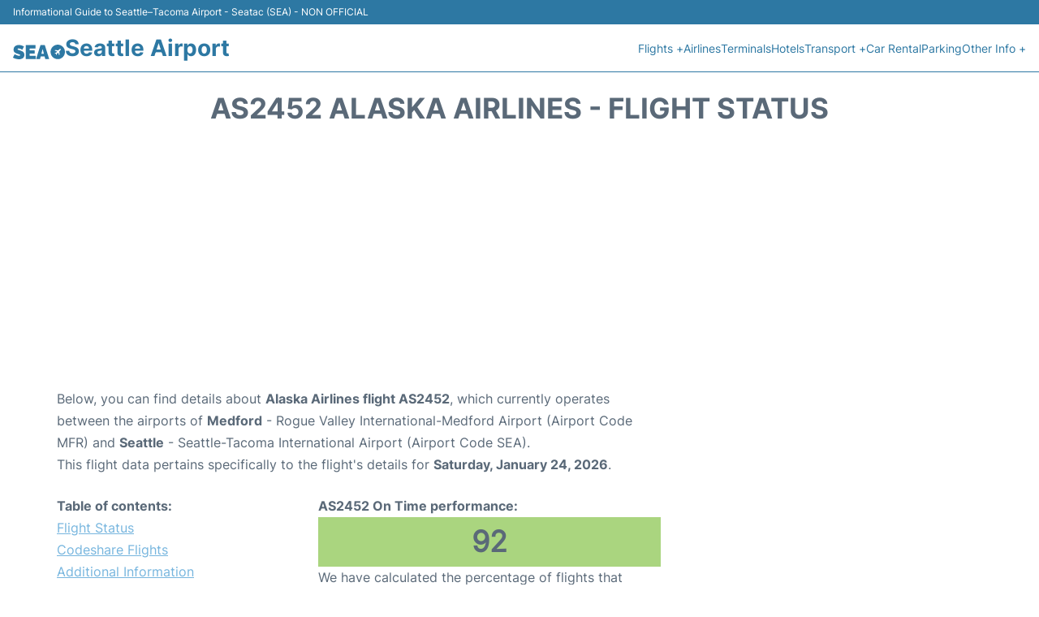

--- FILE ---
content_type: text/html; charset=UTF-8
request_url: https://www.seattle-airport.com/seatac-flight-status?arrival=AS2452
body_size: 15320
content:
<!DOCTYPE html PUBLIC "-//W3C//DTD XHTML 1.0 Transitional//EN" "http://www.w3.org/TR/xhtml1/DTD/xhtml1-transitional.dtd">
<html xmlns="http://www.w3.org/1999/xhtml">
<head>
	<meta http-equiv="Content-Type" content="text/html; charset=UTF-8" />
			<title>AS2452 Alaska Airlines Flight Status - Today - Seattle Tacoma Airport - SEATAC (SEA)</title>
		<meta name="description" content="Flight Status and information regarding arrival flight AS2452 Alaska Airlines from Medford (MFR) to Seattle Tacoma Airport - SEATAC (SEA) - Today" />
		<meta name="keywords" content="flight status AS2452, flight status AS2452 Alaska Airlines, arrival flight AS2452 Seattle Tacoma Airport - SEATAC (SEA)" />
				<meta name="robots" content="noindex">
		<link rel="stylesheet" href="/css/plantilla/flights-2708.css">
			<meta name="viewport" content="width=device-width, initial-scale=1.0">
<link rel="apple-touch-icon" sizes="180x180" href="/apple-touch-icon.png">
<link rel="icon" type="image/png" href="/favicon-32x32.png" sizes="32x32">
<link rel="icon" type="image/png" href="/favicon-16x16.png" sizes="16x16">
<link rel="manifest" href="/manifest.json">
<meta name="theme-color" content="#ffffff">
<link rel="stylesheet" href="/css/plantilla/variables.css">
<style>
    *, *::after, *::before {margin: 0;padding: 0;box-sizing: inherit;}html {font-size: 100%;}@media (min-width: 112.5em) {html {font-size: 120%;}}body {margin: 0 auto;background-color: var(--cw);box-sizing: border-box;font-family: var(--fp);line-height: 1.7;font-weight: 400;color: var(--ct);}strong, b {font-family: var(--fpb);}.container {margin: 0 auto;max-width: 73.75rem !important;padding: 0 1.25rem;}.u-center-text {text-align: center;}.u-align-right {text-align: right;}.u-margin-bottom-big {margin-bottom: 5rem;}@media (max-width: 53.125em) {.u-margin-bottom-big {margin-bottom: 3.125rem !important;}}.u-margin-bottom-medium {margin-bottom: 1.25rem;}@media (max-width: 53.125em) {.u-margin-bottom-medium {margin-bottom: 0.938rem !important;}}.u-margin-bottom-small {margin-bottom: 0.625rem;}.u-margin-top-big {margin-top: 5rem;}.u-margin-top-huge {margin-top: 6.25rem;}.u-no-margin {margin: 0 !important;}.u-padding-top {padding-top: .625rem;}.u-padding-topbot {padding: .625rem 0;}.u-clear::after {content: "";display: table;clear: both;}.u-sticky {position: sticky;top: 2rem;}.u-flex-center {display: flex;justify-content: center;}.ad {margin-bottom: 1.25rem;overflow:auto;text-align:center;}@media (max-width: 53.125em) {.ad{overflow:unset;}}.ad-right {border: 2px solid var(--ct);min-height: 40rem;}@media (max-width: 53.125em) {.ad-right {min-height: 20rem;}}.row {max-width: var(--gw);margin: 0 auto;}.row:not(:last-child) {margin-bottom: var(--gv);}@media (max-width: 53.125em) {.row:not(:last-child) {margin-bottom: var(--gvs);}}.row [class^="col-"] {float: left;}.row [class^="col-"]:not(:last-child) {margin-right: var(--gh);}@media (max-width: 53.125em) {.row [class^="col-"]:not(:last-child) {margin-right: 0;margin-bottom: var(--gvs);}}@media (max-width: 53.125em) {.row [class^="col-"] {width: 100% !important;}}.row .col-1-of-2 {width: calc((100% - var(--gh)) / 2);}.row .col-1-of-3 {width: calc((100% - 2 * var(--gh)) / 3);}.row .col-2-of-3 {width: calc(2 * ((100% - 2 * var(--gh)) / 3) + var(--gh));}.row .col-1-of-4 {width: calc((100% - 3 * var(--gh)) / 4);}.row .col-2-of-4 {width: calc(2 * ((100% - 3 * var(--gh)) / 4) + var(--gh));}.row .col-3-of-4 {width: calc(3 * ((100% - 3 * var(--gh)) / 4) + 2 * var(--gh));}.row .col-2-of-5 {width: calc(2 * ((100% - 4 * var(--gh)) / 5) + var(--gh));}.row .col-3-of-5 {width: calc(3 * ((100% - 4 * var(--gh)) / 5) + 2 * var(--gh));}.row::after {content: "";display: table;clear: both;}.section-content {padding: 1.25rem 0;background-color: var(--cw);}
</style>
<link rel="stylesheet" href="/css/plantilla/content-2708.css">
<script defer data-domain="seattle-airport.com" src="https://plausible.io/js/script.hash.outbound-links.js"></script>
<script>window.plausible = window.plausible || function() { (window.plausible.q = window.plausible.q || []).push(arguments) }</script>

<script>(function(){
'use strict';var g=function(a){var b=0;return function(){return b<a.length?{done:!1,value:a[b++]}:{done:!0}}},l=this||self,m=/^[\w+/_-]+[=]{0,2}$/,p=null,q=function(){},r=function(a){var b=typeof a;if("object"==b)if(a){if(a instanceof Array)return"array";if(a instanceof Object)return b;var c=Object.prototype.toString.call(a);if("[object Window]"==c)return"object";if("[object Array]"==c||"number"==typeof a.length&&"undefined"!=typeof a.splice&&"undefined"!=typeof a.propertyIsEnumerable&&!a.propertyIsEnumerable("splice"))return"array";
if("[object Function]"==c||"undefined"!=typeof a.call&&"undefined"!=typeof a.propertyIsEnumerable&&!a.propertyIsEnumerable("call"))return"function"}else return"null";else if("function"==b&&"undefined"==typeof a.call)return"object";return b},u=function(a,b){function c(){}c.prototype=b.prototype;a.prototype=new c;a.prototype.constructor=a};var v=function(a,b){Object.defineProperty(l,a,{configurable:!1,get:function(){return b},set:q})};var y=function(a,b){this.b=a===w&&b||"";this.a=x},x={},w={};var aa=function(a,b){a.src=b instanceof y&&b.constructor===y&&b.a===x?b.b:"type_error:TrustedResourceUrl";if(null===p)b:{b=l.document;if((b=b.querySelector&&b.querySelector("script[nonce]"))&&(b=b.nonce||b.getAttribute("nonce"))&&m.test(b)){p=b;break b}p=""}b=p;b&&a.setAttribute("nonce",b)};var z=function(){return Math.floor(2147483648*Math.random()).toString(36)+Math.abs(Math.floor(2147483648*Math.random())^+new Date).toString(36)};var A=function(a,b){b=String(b);"application/xhtml+xml"===a.contentType&&(b=b.toLowerCase());return a.createElement(b)},B=function(a){this.a=a||l.document||document};B.prototype.appendChild=function(a,b){a.appendChild(b)};var C=function(a,b,c,d,e,f){try{var k=a.a,h=A(a.a,"SCRIPT");h.async=!0;aa(h,b);k.head.appendChild(h);h.addEventListener("load",function(){e();d&&k.head.removeChild(h)});h.addEventListener("error",function(){0<c?C(a,b,c-1,d,e,f):(d&&k.head.removeChild(h),f())})}catch(n){f()}};var ba=l.atob("aHR0cHM6Ly93d3cuZ3N0YXRpYy5jb20vaW1hZ2VzL2ljb25zL21hdGVyaWFsL3N5c3RlbS8xeC93YXJuaW5nX2FtYmVyXzI0ZHAucG5n"),ca=l.atob("WW91IGFyZSBzZWVpbmcgdGhpcyBtZXNzYWdlIGJlY2F1c2UgYWQgb3Igc2NyaXB0IGJsb2NraW5nIHNvZnR3YXJlIGlzIGludGVyZmVyaW5nIHdpdGggdGhpcyBwYWdlLg=="),da=l.atob("RGlzYWJsZSBhbnkgYWQgb3Igc2NyaXB0IGJsb2NraW5nIHNvZnR3YXJlLCB0aGVuIHJlbG9hZCB0aGlzIHBhZ2Uu"),ea=function(a,b,c){this.b=a;this.f=new B(this.b);this.a=null;this.c=[];this.g=!1;this.i=b;this.h=c},F=function(a){if(a.b.body&&!a.g){var b=
function(){D(a);l.setTimeout(function(){return E(a,3)},50)};C(a.f,a.i,2,!0,function(){l[a.h]||b()},b);a.g=!0}},D=function(a){for(var b=G(1,5),c=0;c<b;c++){var d=H(a);a.b.body.appendChild(d);a.c.push(d)}b=H(a);b.style.bottom="0";b.style.left="0";b.style.position="fixed";b.style.width=G(100,110).toString()+"%";b.style.zIndex=G(2147483544,2147483644).toString();b.style["background-color"]=I(249,259,242,252,219,229);b.style["box-shadow"]="0 0 12px #888";b.style.color=I(0,10,0,10,0,10);b.style.display=
"flex";b.style["justify-content"]="center";b.style["font-family"]="Roboto, Arial";c=H(a);c.style.width=G(80,85).toString()+"%";c.style.maxWidth=G(750,775).toString()+"px";c.style.margin="24px";c.style.display="flex";c.style["align-items"]="flex-start";c.style["justify-content"]="center";d=A(a.f.a,"IMG");d.className=z();d.src=ba;d.style.height="24px";d.style.width="24px";d.style["padding-right"]="16px";var e=H(a),f=H(a);f.style["font-weight"]="bold";f.textContent=ca;var k=H(a);k.textContent=da;J(a,
e,f);J(a,e,k);J(a,c,d);J(a,c,e);J(a,b,c);a.a=b;a.b.body.appendChild(a.a);b=G(1,5);for(c=0;c<b;c++)d=H(a),a.b.body.appendChild(d),a.c.push(d)},J=function(a,b,c){for(var d=G(1,5),e=0;e<d;e++){var f=H(a);b.appendChild(f)}b.appendChild(c);c=G(1,5);for(d=0;d<c;d++)e=H(a),b.appendChild(e)},G=function(a,b){return Math.floor(a+Math.random()*(b-a))},I=function(a,b,c,d,e,f){return"rgb("+G(Math.max(a,0),Math.min(b,255)).toString()+","+G(Math.max(c,0),Math.min(d,255)).toString()+","+G(Math.max(e,0),Math.min(f,
255)).toString()+")"},H=function(a){a=A(a.f.a,"DIV");a.className=z();return a},E=function(a,b){0>=b||null!=a.a&&0!=a.a.offsetHeight&&0!=a.a.offsetWidth||(fa(a),D(a),l.setTimeout(function(){return E(a,b-1)},50))},fa=function(a){var b=a.c;var c="undefined"!=typeof Symbol&&Symbol.iterator&&b[Symbol.iterator];b=c?c.call(b):{next:g(b)};for(c=b.next();!c.done;c=b.next())(c=c.value)&&c.parentNode&&c.parentNode.removeChild(c);a.c=[];(b=a.a)&&b.parentNode&&b.parentNode.removeChild(b);a.a=null};var ia=function(a,b,c,d,e){var f=ha(c),k=function(n){n.appendChild(f);l.setTimeout(function(){f?(0!==f.offsetHeight&&0!==f.offsetWidth?b():a(),f.parentNode&&f.parentNode.removeChild(f)):a()},d)},h=function(n){document.body?k(document.body):0<n?l.setTimeout(function(){h(n-1)},e):b()};h(3)},ha=function(a){var b=document.createElement("div");b.className=a;b.style.width="1px";b.style.height="1px";b.style.position="absolute";b.style.left="-10000px";b.style.top="-10000px";b.style.zIndex="-10000";return b};var K={},L=null;var M=function(){},N="function"==typeof Uint8Array,O=function(a,b){a.b=null;b||(b=[]);a.j=void 0;a.f=-1;a.a=b;a:{if(b=a.a.length){--b;var c=a.a[b];if(!(null===c||"object"!=typeof c||Array.isArray(c)||N&&c instanceof Uint8Array)){a.g=b-a.f;a.c=c;break a}}a.g=Number.MAX_VALUE}a.i={}},P=[],Q=function(a,b){if(b<a.g){b+=a.f;var c=a.a[b];return c===P?a.a[b]=[]:c}if(a.c)return c=a.c[b],c===P?a.c[b]=[]:c},R=function(a,b,c){a.b||(a.b={});if(!a.b[c]){var d=Q(a,c);d&&(a.b[c]=new b(d))}return a.b[c]};
M.prototype.h=N?function(){var a=Uint8Array.prototype.toJSON;Uint8Array.prototype.toJSON=function(){var b;void 0===b&&(b=0);if(!L){L={};for(var c="ABCDEFGHIJKLMNOPQRSTUVWXYZabcdefghijklmnopqrstuvwxyz0123456789".split(""),d=["+/=","+/","-_=","-_.","-_"],e=0;5>e;e++){var f=c.concat(d[e].split(""));K[e]=f;for(var k=0;k<f.length;k++){var h=f[k];void 0===L[h]&&(L[h]=k)}}}b=K[b];c=[];for(d=0;d<this.length;d+=3){var n=this[d],t=(e=d+1<this.length)?this[d+1]:0;h=(f=d+2<this.length)?this[d+2]:0;k=n>>2;n=(n&
3)<<4|t>>4;t=(t&15)<<2|h>>6;h&=63;f||(h=64,e||(t=64));c.push(b[k],b[n],b[t]||"",b[h]||"")}return c.join("")};try{return JSON.stringify(this.a&&this.a,S)}finally{Uint8Array.prototype.toJSON=a}}:function(){return JSON.stringify(this.a&&this.a,S)};var S=function(a,b){return"number"!==typeof b||!isNaN(b)&&Infinity!==b&&-Infinity!==b?b:String(b)};M.prototype.toString=function(){return this.a.toString()};var T=function(a){O(this,a)};u(T,M);var U=function(a){O(this,a)};u(U,M);var ja=function(a,b){this.c=new B(a);var c=R(b,T,5);c=new y(w,Q(c,4)||"");this.b=new ea(a,c,Q(b,4));this.a=b},ka=function(a,b,c,d){b=new T(b?JSON.parse(b):null);b=new y(w,Q(b,4)||"");C(a.c,b,3,!1,c,function(){ia(function(){F(a.b);d(!1)},function(){d(!0)},Q(a.a,2),Q(a.a,3),Q(a.a,1))})};var la=function(a,b){V(a,"internal_api_load_with_sb",function(c,d,e){ka(b,c,d,e)});V(a,"internal_api_sb",function(){F(b.b)})},V=function(a,b,c){a=l.btoa(a+b);v(a,c)},W=function(a,b,c){for(var d=[],e=2;e<arguments.length;++e)d[e-2]=arguments[e];e=l.btoa(a+b);e=l[e];if("function"==r(e))e.apply(null,d);else throw Error("API not exported.");};var X=function(a){O(this,a)};u(X,M);var Y=function(a){this.h=window;this.a=a;this.b=Q(this.a,1);this.f=R(this.a,T,2);this.g=R(this.a,U,3);this.c=!1};Y.prototype.start=function(){ma();var a=new ja(this.h.document,this.g);la(this.b,a);na(this)};
var ma=function(){var a=function(){if(!l.frames.googlefcPresent)if(document.body){var b=document.createElement("iframe");b.style.display="none";b.style.width="0px";b.style.height="0px";b.style.border="none";b.style.zIndex="-1000";b.style.left="-1000px";b.style.top="-1000px";b.name="googlefcPresent";document.body.appendChild(b)}else l.setTimeout(a,5)};a()},na=function(a){var b=Date.now();W(a.b,"internal_api_load_with_sb",a.f.h(),function(){var c;var d=a.b,e=l[l.btoa(d+"loader_js")];if(e){e=l.atob(e);
e=parseInt(e,10);d=l.btoa(d+"loader_js").split(".");var f=l;d[0]in f||"undefined"==typeof f.execScript||f.execScript("var "+d[0]);for(;d.length&&(c=d.shift());)d.length?f[c]&&f[c]!==Object.prototype[c]?f=f[c]:f=f[c]={}:f[c]=null;c=Math.abs(b-e);c=1728E5>c?0:c}else c=-1;0!=c&&(W(a.b,"internal_api_sb"),Z(a,Q(a.a,6)))},function(c){Z(a,c?Q(a.a,4):Q(a.a,5))})},Z=function(a,b){a.c||(a.c=!0,a=new l.XMLHttpRequest,a.open("GET",b,!0),a.send())};(function(a,b){l[a]=function(c){for(var d=[],e=0;e<arguments.length;++e)d[e-0]=arguments[e];l[a]=q;b.apply(null,d)}})("__d3lUW8vwsKlB__",function(a){"function"==typeof window.atob&&(a=window.atob(a),a=new X(a?JSON.parse(a):null),(new Y(a)).start())});}).call(this);

window.__d3lUW8vwsKlB__("[base64]");</script>
        <script async src="//pagead2.googlesyndication.com/pagead/js/adsbygoogle.js"></script>
        <script>
            (adsbygoogle = window.adsbygoogle || []).push({
                google_ad_client: "ca-pub-1905334826690318",
                enable_page_level_ads: true
            });
        </script>
    </head>
<body>

<style>
    :root {
        --h-ct: var(--c1);
        --h-cbg: var(--cw);
        --h-svg: var(--c1);
        --h-cT: var(--c1);
    }
    .header__logo--title,.toggleDisplay{line-height:1;font-family:var(--fpb)}.menu__list-item--submenu>a.menu__link:hover,.menu__list-item>a.menu__link:hover,.toggleDisplay{font-weight:700}header{margin:0;font-size:.875rem}.header__bot{background-color:var(--h-cbg);color:var(--h-ct);padding:15px 16px;position:relative;border-bottom:1px solid}.header__top{padding:5px 16px;display:flex;justify-content:space-between;gap:20px;background-color:var(--c1);color:var(--cw);font-size:12px}.header__main,.menu__list{display:flex;align-items:center}.header__main{position:relative;justify-content:space-between}.header__logo{display:flex;align-items:flex-end;gap:1rem}.header__logo--title{font-size:28px;text-decoration:none;color:var(--h-cT)}.header__logo img{width:3rem}.header__logo svg{width:4rem;fill:var(--h-svg)}.header__info{display:flex;flex-direction:column;gap:5px}.header__info span{font-size:14px;text-wrap:balance;line-height:1.2}.menu{z-index:999}.menu__list{position:relative;gap:1rem}.menu__link:link,.menu__link:visited{display:inline-block;width:100%;text-decoration:none;color:var(--h-ct);transition:.2s;text-wrap:nowrap}.menu [class^=menu__list-item]{transition:.2s;position:relative}.menu [class^=menu__list-item]:hover .menu__submenu{display:block}.menu__list-item--submenu>.menu__link{width:auto}.menu__list-item--submenu>.menu__link::before{content:attr(data-text) " +"}.menu__submenu{display:none;position:absolute;background-color:var(--h-cbg);z-index:10;top:100%;left:0;border:1px solid;min-width:100%;border-radius:4px}.menu__list-item--subitem{border:0;transition:2s}.menu__list-item--subitem .menu__link{padding:.5rem .75rem!important}.menu__list-item--subitem:hover .menu__link{text-decoration:underline}.menu__list-item>a.menu__link:before{content:attr(data-text)}.menu__list-item--submenu>a.menu__link:before{content:attr(data-text) " +"}.menu__list-item--submenu>a.menu__link:before,.menu__list-item>a.menu__link:before{font-weight:700;height:0;overflow:hidden;visibility:hidden;display:block}a.menu__link:has(+ ul:hover){font-weight:700}.nav-toggle,.nav-toggle__checkbox{display:none}.nav-toggle__button{display:inline-block;height:3rem;width:3rem;text-align:center;cursor:pointer}.nav-toggle__icon{position:relative;margin-top:1.45rem}.nav-toggle__icon,.nav-toggle__icon::after,.nav-toggle__icon::before{width:1.65rem;height:3px;background-color:var(--h-ct);display:inline-block}.nav-toggle__icon::after,.nav-toggle__icon::before{content:"";position:absolute;left:0;transition:.2s}.nav-toggle__icon::before{top:-.5rem}.nav-toggle__icon::after{top:.5rem}.nav-toggle__checkbox:checked+.nav-toggle__button .nav-toggle__icon{background-color:transparent}.nav-toggle__checkbox:checked+.nav-toggle__button .nav-toggle__icon::before{top:0;transform:rotate(135deg)}.nav-toggle__checkbox:checked+.nav-toggle__button .nav-toggle__icon::after{top:0;transform:rotate(-135deg)}.toggleDisplay{display:none;position:absolute;top:.375rem;right:2.2rem;color:var(--c1);font-size:1.875rem;cursor:pointer}ul{list-style:none}.lang{display:flex!important;align-items:center;gap:5px}@media (max-width:53.125em){.header__logo{width:100%;justify-content:space-between}.header__info{text-align:center}.menu{position:absolute;background-color:var(--h-cbg);top:calc(100% + .5rem);width:100vw;left:-1.25rem}.menu__list{border-bottom:1px solid var(--c1);display:block;padding:0 1.25rem 1.25rem}.menu__link:link,.menu__link:visited{padding:.875rem 0}.menu [class^=menu__list-item],.nav-toggle{display:block}.menu [class^=menu__list-item]:hover .menu__submenu{display:inherit}.menu__list-item--submenu{position:relative}.menu__submenu{display:none;width:100%;position:relative;top:0;background-color:var(--h-cbg);border:0;min-width:initial}.menu__list-item--subitem{width:100%}.menu .container{padding:0}.toggleDisplay{display:inline-block}.toggleVisible{display:block;max-height:62.5rem;overflow-y:hidden;transition:max-height 1s ease-out}.toggleHidden{max-height:0;overflow-y:hidden;padding:0}.lang{gap:0}.lang span{padding:.5rem .75rem}.lang__ul{display:flex}.lang__ul li{width:initial}.lang__ul a{text-decoration:underline!important}}.menu__submenu--last{left:unset;right:0}
</style>
<header>
    <div class="header__top">
        <span>Informational Guide to Seattle–Tacoma  Airport - Seatac (SEA) - NON OFFICIAL</span>
    </div>
    <div class="header__bot">
        <div class="header__main">
            
            <div class="header__logo">
                <a href="https://www.seattle-airport.com" title="Seattle Airport">
                    <?xml version="1.0" encoding="UTF-8"?>
<svg id="Capa_1" xmlns="http://www.w3.org/2000/svg" viewBox="0 0 243.75 67.98">
  <path d="M243.75,33.72c.33,18.04-14.76,33.78-33.68,33.79-18,0-33.76-14.61-33.77-33.78C176.29,15.07,191.41,0,210.11,0c18.93,0,33.9,15.64,33.63,33.72ZM218.95,45.09c-.52-3.78-1-7.62-1.59-11.45-.21-1.37-.1-2.47,1.1-3.36.7-.52,1.27-1.21,1.87-1.85,1.72-1.81,3.18-3.8,3.93-6.22.25-.81.46-1.67-.24-2.37-.73-.74-1.63-.54-2.48-.28-1.7.52-3.2,1.43-4.59,2.52-1.49,1.16-2.73,2.58-4.06,3.89-.49.48-.98.71-1.7.6-3.63-.53-7.28-.95-10.9-1.56-1.7-.28-2.98-.01-4.05,1.42-.77,1.03-.82,1.17.4,1.64,2.97,1.16,5.94,2.34,8.93,3.48.85.33,1.09.65.34,1.4-1.37,1.34-2.67,2.75-3.99,4.14-.53.56-1.15.93-1.91.79-1.69-.3-2.78.7-3.86,1.71-.73.67-.65,1.03.31,1.29,1.31.37,2.62.71,3.95.98.87.18,1.28.64,1.46,1.49.28,1.33.64,2.64.98,3.95.14.55.4,1.1,1.06.58,1.13-.87,2.38-1.71,2.07-3.47-.23-1.31.32-2.27,1.3-3.13,1.17-1.02,2.22-2.18,3.35-3.25,1.09-1.03,1.19-1,1.72.38,1.14,2.94,2.28,5.88,3.42,8.82.15.39.22.91.83.85.66-.07,2.36-2.22,2.35-3Z"/>
  <path d="M60,34.8c0-10.39,0-20.78,0-31.17,0-1.72,0-1.72,1.75-1.72,14.19,0,28.37,0,42.56,0,1.72,0,1.73.01,1.73,1.74,0,4.16,0,8.31,0,12.47,0,1.53-.11,1.64-1.64,1.64-8.11,0-16.22,0-24.34,0q-1.84,0-1.84,1.88c0,1.84,0,3.68,0,5.51q0,1.7,1.76,1.7c6.75,0,13.51,0,20.26,0,1.71,0,1.73.01,1.73,1.75,0,3.8,0,7.59,0,11.39,0,1.49-.07,1.56-1.55,1.56-6.83,0-13.67,0-20.5,0-1.69,0-1.69,0-1.7,1.64,0,2.28,0,4.56,0,6.83,0,1.49.06,1.55,1.56,1.55,8.39,0,16.78,0,25.18,0q1.83,0,1.83,1.88c0,4.16-.03,8.31.02,12.47.01,1.1-.28,1.55-1.48,1.55-14.63-.03-29.25-.03-43.88,0-1.3,0-1.51-.53-1.5-1.64.03-10.35.02-20.7.02-31.05h.01Z"/>
  <path d="M28.06,67.97c-9.54-.2-18.54-2.55-27.03-6.9-1-.51-1.31-.99-.74-2.11,2.25-4.41,4.42-8.87,6.56-13.33.47-.97.84-1.2,1.86-.59,4.8,2.86,9.86,5.11,15.39,6.14,2.37.44,4.75.63,7.14.15,1.15-.23,2.15-.71,2.35-2.05.2-1.32-.32-2.33-1.62-3.06-1.58-.88-3.26-1.5-4.99-2.03-4.92-1.51-9.93-2.81-14.52-5.22-2.64-1.38-5.08-3.02-6.91-5.44-1.79-2.38-2.65-5.08-2.88-8C1.55,11.56,10.73,3.92,21.45,1.91c5.73-1.07,11.37-.47,16.93,1.18,4.23,1.26,8.25,3,12.22,4.9.87.42.97.83.53,1.65-2.27,4.27-4.52,8.55-6.74,12.84-.4.78-.72.94-1.54.47-4.28-2.48-8.76-4.47-13.68-5.25-1.9-.3-3.82-.35-5.7.23-1.07.33-1.86.93-2.02,2.11-.17,1.25.17,2.3,1.24,3.04,1.47,1.02,3.15,1.54,4.82,2.08,4.53,1.45,9.14,2.63,13.49,4.61,2.41,1.09,4.73,2.31,6.75,4.07,2.46,2.14,4.17,4.73,4.88,7.92,1.02,4.62.94,9.23-.8,13.67-2.45,6.27-7.48,9.55-13.7,11.29-3.29.92-6.65,1.35-10.08,1.26Z"/>
  <path d="M139.2,1.91c2.96,0,5.91.02,8.87-.01.86-.01,1.28.3,1.55,1.13,6.59,20.87,13.21,41.73,19.82,62.59.07.23.12.46.21.69.31.84,0,1.16-.87,1.15-3-.02-5.99,0-8.99,0-2.28,0-4.56-.04-6.83.02-.99.03-1.42-.36-1.66-1.29-.85-3.37-1.79-6.71-2.61-10.09-.26-1.05-.74-1.39-1.81-1.38-5.15.05-10.31.05-15.46,0-1.02,0-1.5.31-1.74,1.32-.81,3.34-1.75,6.64-2.57,9.98-.26,1.07-.74,1.48-1.89,1.47-5.19-.06-10.39-.02-15.58-.03-1.36,0-1.39-.05-.98-1.35,5.24-16.44,10.48-32.88,15.71-49.31,1.44-4.53,2.89-9.05,4.29-13.6.3-.96.77-1.33,1.79-1.31,2.91.06,5.83.02,8.75.02ZM139.24,20.3c-.2.32-.26.38-.28.45-1.84,6.99-3.67,13.97-5.53,20.96-.22.83.13.96.83.96,3.11-.02,6.23,0,9.34,0,1.51,0,1.52-.02,1.14-1.47-1.5-5.75-3-11.51-4.51-17.26-.3-1.15-.63-2.29-1-3.63Z"/>
</svg>                </a>
                <div class="header__info">
                    <a href="https://www.seattle-airport.com" class="header__logo--title">Seattle Airport</a>
                </div>
                
                <div class="nav-toggle">
                    <input type="checkbox" class="nav-toggle__checkbox" id="navi-toggle" autocomplete="off">
                    <label for="navi-toggle" class="nav-toggle__button">
                        <span class="nav-toggle__icon">
                            &nbsp;
                        </span>
                    </label>
                </div>
            </div>

            <nav class="menu toggleHidden">
                <ul class="menu__list">
                                            <li class="menu__list-item--submenu">
                                <a class="menu__link" title="Flights" href="#" data-text="Flights" >
                                    Flights +                                </a>
                                                                        <ul class="menu__submenu toggleHidden ">
                                                                                            <li class="menu__list-item--subitem">
                                                        <a class="menu__link" title="Arrivals" href="/seatac-arrivals" >
                                                            Arrivals                                                        </a>
                                                    </li>
                                                                                                    <li class="menu__list-item--subitem">
                                                        <a class="menu__link" title="Departures" href="/seatac-departures" >
                                                            Departures                                                        </a>
                                                    </li>
                                                                                                    <li class="menu__list-item--subitem">
                                                        <a class="menu__link" title="Flight Status" href="/seatac-flight-status" >
                                                            Flight Status                                                        </a>
                                                    </li>
                                                                                        </ul>
                                                                </li>
                                                    <li class="menu__list-item">
                                <a class="menu__link" title="Airlines" href="/seatac-airlines" data-text="Airlines" >
                                    Airlines                                </a>
                                                            </li>
                                                    <li class="menu__list-item">
                                <a class="menu__link" title="Terminals" href="/terminals.php" data-text="Terminals" >
                                    Terminals                                </a>
                                                            </li>
                                                    <li class="menu__list-item">
                                <a class="menu__link" title="Hotels near Seattle Airport" href="https://www.booking.com/airport/us/sea.en-gb.html?aid=358577;label=SEA" data-text="Hotels" target="_blank">
                                    Hotels                                </a>
                                                            </li>
                                                    <li class="menu__list-item--submenu">
                                <a class="menu__link" title="Transport" href="/transportation.php" data-text="Transport" >
                                    Transport +                                </a>
                                                                        <ul class="menu__submenu toggleHidden ">
                                                                                            <li class="menu__list-item--subitem">
                                                        <a class="menu__link" title="Bus" href="/bus.php" >
                                                            Bus                                                        </a>
                                                    </li>
                                                                                                    <li class="menu__list-item--subitem">
                                                        <a class="menu__link" title="Taxi" href="/taxi.php" >
                                                            Taxi                                                        </a>
                                                    </li>
                                                                                                    <li class="menu__list-item--subitem">
                                                        <a class="menu__link" title="Light Rail" href="/light-rail.php" >
                                                            Light Rail                                                        </a>
                                                    </li>
                                                                                                    <li class="menu__list-item--subitem">
                                                        <a class="menu__link" title="Transfers" href="/transfers.php" >
                                                            Transfers                                                        </a>
                                                    </li>
                                                                                        </ul>
                                                                </li>
                                                    <li class="menu__list-item">
                                <a class="menu__link" title="Car Rental Seattle Airport" href="/car-rental.php" data-text="Car Rental" >
                                    Car Rental                                </a>
                                                            </li>
                                                    <li class="menu__list-item">
                                <a class="menu__link" title="Parking" href="/parking.php" data-text="Parking" >
                                    Parking                                </a>
                                                            </li>
                                                    <li class="menu__list-item--submenu">
                                <a class="menu__link" title="Other Info" href="#" data-text="Other Info" >
                                    Other Info +                                </a>
                                                                        <ul class="menu__submenu toggleHidden menu__submenu--last">
                                                                                            <li class="menu__list-item--subitem">
                                                        <a class="menu__link" title="Services" href="/services.php" >
                                                            Services                                                        </a>
                                                    </li>
                                                                                                    <li class="menu__list-item--subitem">
                                                        <a class="menu__link" title="Lounges" href="/lounges.php" >
                                                            Lounges                                                        </a>
                                                    </li>
                                                                                                    <li class="menu__list-item--subitem">
                                                        <a class="menu__link" title="Review" href="/review.php" >
                                                            Review                                                        </a>
                                                    </li>
                                                                                        </ul>
                                                                </li>
                                        </ul>
            </nav>
            
            
        </div>
    </div>

  <script>
    const menuToggle=document.querySelector(".nav-toggle"),menuCheckBox=document.querySelector(".nav-toggle__checkbox"),menuMobile=document.querySelector(".menu"),menuIdiomes=document.querySelector(".header__lang"),menuItems=document.querySelectorAll(".menu__list-item--submenu");function toggleMenu(){menuCheckBox.checked?(menuMobile.classList.replace("toggleHidden","toggleVisible"),menuIdiomes.classList.replace("toggleHidden","toggleVisible")):(menuMobile.classList.replace("toggleVisible","toggleHidden"),menuIdiomes.classList.replace("toggleVisible","toggleHidden"))}function toggleSubMenu(){if(this.lastElementChild.classList.contains("toggleVisible")){this.lastElementChild.classList.replace("toggleVisible","toggleHidden");let e=this.querySelector(".toggleDisplay");e.textContent="+"}else{this.lastElementChild.classList.replace("toggleHidden","toggleVisible");let l=this.querySelector(".toggleDisplay");l.textContent="−"}}menuToggle.addEventListener("click",toggleMenu),menuItems.forEach(e=>{e.querySelector(".toggleDisplay"),e.addEventListener("click",toggleSubMenu)});
  </script>
  <div class="clear"></div>
</header>	<main>
			<div class="section-content">
		
			<div class="container">
				
				<div class="content-text">
											<div class="u-center-text u-margin-bottom-medium">
							<h1 class="heading-primary">AS2452 Alaska Airlines - Flight Status</h1>
						</div>
																				</div>
				<div class="ad">
					
	<script async src="//pagead2.googlesyndication.com/pagead/js/adsbygoogle.js"></script>
	<!-- seattle - flight - topR -->
	<ins class="adsbygoogle"
		 style="display:block"
		 data-ad-client="ca-pub-1905334826690318"
		 data-ad-slot="5616574172"
		 data-ad-format="auto"></ins>
	<script>
	(adsbygoogle = window.adsbygoogle || []).push({});
	</script>
				</div>


				<div class="row">

					<div class="col-3-of-4 col-flight-3-of-4">
					
					
												<div class="flight-content">
														<p>Below, you can find details about <b>Alaska Airlines flight AS2452</b>, which currently operates between the airports of <b>Medford</b> - Rogue Valley International-Medford Airport (Airport Code MFR) and <b>Seattle</b> - Seattle-Tacoma International Airport (Airport Code SEA).<br>This flight data pertains specifically to the flight's details for <b>Saturday, January 24, 2026</b>.<br></p>
						</div>
												
						<div class="flight-content">
							<div class="row">
								<div class="col-2-of-5 flight-content__table">
									<b>Table of contents:</b><br>
									<a href="#Flight_Status">Flight Status</a>
																			<a href="#Codeshare_Flights">Codeshare Flights</a>
																																				<a href="#Additional_Information">Additional Information</a>
									<a href="#Alternative_Flights">Alternative Flights</a>
									<a href="#Punctuality_and_delays">Punctuality and delays</a>
																		<a href="#Last_Flights">Last Past Flights AS2452</a>
																	</div>
								<div class="col-3-of-5">
									<b>AS2452 On Time performance:</b><br>

																		<div style="text-align: center;background-color: #aad57f;" >
										<span style="font-size: 36px;font-weight: bold;">
																					92																				</span>
									</div>
																			We have calculated the percentage of flights that arrived within 15 minutes of their scheduled time, or earlier, based on real flight data from the last 3 months. <a href='#Punctuality_and_delays'>More about punctuality and delays</a>																	</div>
							</div>

						</div>
						<div class="flight-content row">
							<h2 class="flight-info__h2 flight-info__h2--flight" id="Flight_Status">Flight Status</h2>
							<div class="col-3-of-5">
								
																	<h3 class="flight-info__title flight-info__title--flight">AS2452 Alaska Airlines from Medford</h2>
																	<div class="flight-status flight-status--G">
										<div class="flight-status__title">Scheduled - On-time</div>

																																								<div class="flight-status__text">Flight Status for  Saturday January 24, 2026</div>

									</div>
									<div class="flight-yest-tomo">This flight was also scheduled for <b>Yesterday (January 23, 2026)</b>. <a href='/seatac-flight-status?arrival=AS2452&day=yesterday'>See it here</a></div>
									<div class="flight-yest-tomo">This flight is also scheduled for <b>Tomorrow (January 25, 2026)</b>. <a href='/seatac-flight-status?arrival=AS2452&day=tomorrow'>See it here</a></div>
								
							</div>

							<div class="col-2-of-5 flight-airline">
																<h3 class="flight-info__title flight-info__title--airline">Airline information</h3>
																											<div class="flight-airline__img">
																									<a href="/seatac-airlines/alaska-air"><img src="/images/airlines17/alaska-air.png" alt="Alaska Airlines" width="120" height="120"></a>
																							</div>
																		<div class="flight-airline__text">Alaska Airlines</div>



																<div class="flight-airline__text">
																			Equipment: Embraer 175 (Enhanced Winglets)																	</div>
							</div>

						</div>
						<div class="row flight-info">

							<div class="col-1-of-2">
								<h3 class="flight-info__title flight-info__title--dep">Departure</h3>
								<div class="flight-info__city-box">
									<div class="flight-info__city">
										Medford (MFR)
									</div>
									<div class="flight-info__date">
																				January 24, 2026									</div>
								</div>
																		<div class="flight-info__airport-name">Rogue Valley International-Medford Airport</div>
									
									<div class="flight-info__infobox">
																						<div class="flight-info__infobox-helper">
													<div class="flight-info__infobox-title">
														Estimated Departure Time:													</div>
													<div class="flight-info__infobox-text flight-info__infobox-text--G">
														05:42 am													</div>
												</div>
																						<div class="flight-info__infobox-helper">
												<div class="flight-info__infobox-title">
													Terminal:												</div>
												<div class="flight-info__infobox-text">
													 - 												</div>
											</div>
																					<div class="flight-info__infobox-helper">
												<div class="flight-info__infobox-title">
													Gate:												</div>
												<div class="flight-info__infobox-text">
													 3												</div>
											</div>

									</div>

								
																		<div class="flight-info__sch-departed">
											Scheduled Departure Time:  05:42 am										</div>
										
							</div>

							<div class="col-1-of-2">
								<h3 class="flight-info__title flight-info__title--arr">Arrival</h3>
								<div class="flight-info__city-box">
									<div class="flight-info__city">
										Seattle (SEA)
									</div>
									<div class="flight-info__date">
																				January 24, 2026									</div>
								</div>
																	<div class="flight-info__airport-name">Seattle-Tacoma International Airport</div>
																
									<div class="flight-info__infobox">
																			<div class="flight-info__infobox-helper">
											<div class="flight-info__infobox-title">
												Estimated Arrival Time:											</div>
											<div class="flight-info__infobox-text flight-info__infobox-text--G">
												07:09 am											</div>
										</div>
																				<div class="flight-info__infobox-helper">
											<div class="flight-info__infobox-title">
												Gate:											</div>
											<div class="flight-info__infobox-text">
												 S2											</div>
										</div>
									</div>
																			<div class="flight-info__sch-departed">
											Scheduled Arrival Time:  07:15 am										</div>
																				<div class="flight-info__baggage">
											Baggage: 12										</div>
																		
								
							</div>

						</div>
						<!-- disclaimer -->
							<div class="disclaimer-box">
							<div class="disclaimer-toggle">Disclaimer</div>
							<div class="disclaimer-text">
															The information displayed on this website is gathered from third-party providers with a wide reputation on the sector, which in turn obtain the information from the airlines. This data is provided only for informative purposes. www.seattle-airport.com assumes no responsibility for loss or damage as a result of relying on information posted here. Please contact your airline to verify flight status.
														</div>
						</div>
						<script>
							var disclaimer = document.querySelector('.disclaimer-toggle');
							var disclaimerText = document.querySelector('.disclaimer-text');
							disclaimer.onclick = function() {
								disclaimerText.classList.toggle('active-toggle');
							}
						</script>
						<!--  -->
						<!-- Codeshare -->
														<div class="flight-content">
									<h2 class="flight-info__h2 flight-info__h2--shared" id="Codeshare_Flights">Codeshare Flights</h2>
									<div class="flight-codeshare__text"> This flight is shared with other airlines, this means that these other flights are the same: </div>
									<div class="flight-codeshare__text">
																				<p>- HA6248 - Hawaiian Airlines</p>
																					<p>- JL6325 - JAL</p>
																					<p>- KE6046 - Korean Air</p>
																					<p>- QR8849 - Qatar Airways</p>
																			</div>
								</div> 																		<div class="flight-content">


							<h2 class="flight-info__h2 flight-info__h2--info" id="Additional_Information">Additional Information</h2>

							<div class="flight-content__text">
								<b>Which is the frequency of flight AS2452?</b> <br>
																The flight AS2452 is scheduled to flight on daily basis.															<br><br>
														<b>Which is the distance of flight AS2452?</b><br>The distance between the two airports is 352 miles.<br><br>
																												<b>Which is the flight time of flight AS2452?</b><br>
							The scheduled flight time gate to gate is: 01:33 hours.<br>
							The real flight time gate to gate on average is: 01:26 hours.<br>
							<br>
														<b>Are the departure airport and arrival airport at the same Time Zone?</b><br>
															Yes, both airports are in the same timezone.																					</div>
						</div>
						<div class="flight-content">
							<h2 class="flight-info__h2 flight-info__h2--airline" id="Alternative_Flights">Alternative Flights</h2>
							<div class="flight-content__text">
																						The following airlines serves the same route between Medford and Seattle:<br>
																	<br><b>Alaska Airlines</b><br>
																			 - Flight Number: <a href="/seatac-flight-status?arrival=AS2052">AS2052</a>. (On Time performance: 68 - Average Delay: 22 minutes)<br>
																													 - Flight Number: <a href="/seatac-flight-status?arrival=AS2111">AS2111</a>. (On Time performance: 77 - Average Delay: 10 minutes)<br>
																													 - Flight Number: <a href="/seatac-flight-status?arrival=AS2289">AS2289</a>. (On Time performance: 78 - Average Delay: 23 minutes)<br>
																													 - Flight Number: <a href="/seatac-flight-status?arrival=AS3207">AS3207</a>. (On Time performance: 80 - Average Delay: 10 minutes)<br>
																																			<br><b>Delta Air Lines</b><br>
																			 - Flight Number: <a href="/seatac-flight-status?arrival=DL3770">DL3770</a>. (On Time performance: 93 - Average Delay: 5 minutes)<br>
																													 - Flight Number: <a href="/seatac-flight-status?arrival=DL3779">DL3779</a>. (On Time performance: 44 - Average Delay: 93 minutes)<br>
																													 - Flight Number: <a href="/seatac-flight-status?arrival=DL3781">DL3781</a>. (On Time performance: 94 - Average Delay: 2 minutes)<br>
																																	
							</div>
						</div> 

						<div class="flight-content">
							<h2 class="flight-info__h2 flight-info__h2--period" id="Punctuality_and_delays">Punctuality and delays</h2>
							<div class="flight-content__text">
									
								We have gathered data from recent months and present below an analysis of how timely the flights have been.<br><br>
								<div class="row">
									<div class="col-1-of-2">
										<div class="u-flex-center" style="height: 300px">
											<canvas id="otp"></canvas>
										</div>
									</div>
									<div class="col-1-of-2">
										In terms of On-Time Performance, by analyzing the flight data from the last three months, spanning from October 22, 2025 to January 21, 2026, we have obtained these figures.<br>
										<b>Total number of flights:</b> 91<br>
										<b>On Time:</b> 84 ( 92 % )<br>
										<b>Moderate Delay:</b> 6 ( 7 % )<br>
										<b>Significant Delay:</b> 1 ( 1 % )<br>
										<b>Major Delay:</b> 0 ( 0 % )<br>
										<b>Canceled:</b> 0 ( 0 % )<br>
										<b>Diverted:</b> 0 ( 0 % )<br>
										<br>
										<b>Average Delay:</b> 3 minutes.
									</div>
									</div>	
																									<b>Delays analyzed by Weekday</b>: We have gathered available data from last six months, spanning from <b>July 22, 2025</b> to <b>January 21, 2026</b>. Next, you can observe the results broken down by day of the week: number of flights analyzed, on-time performance per day, and average delay per day.<br><br>
									<div class="row">
										<div class="col-1-of-2">
											<div style="height: 260px">
												<canvas id="week_totals"></canvas>
											</div>
										</div>
										<div class="col-1-of-2">
											<div style="height: 260px">
												<canvas id="weekday"></canvas>
											</div>
										</div>
									</div>			
																																		<b>Delays analyzed by Month</b>: We have gathered available data from last twelve closed months, spanning from <b>January 02, 2025</b> to <b>December 31, 2025</b>. Next, you can observe the results broken down by month: number of flights analyzed, on-time performance per month, and average delay per month.<br><br>
									<div class="row">
										<div class="col-1-of-2">
											<div style="height: 260px">
												<canvas id="month_totals"></canvas>
											</div>
										</div>
										<div class="col-1-of-2">
											<div style="height: 260px">
												<canvas id="month"></canvas>
											</div>
										</div>
										
									</div>			
																								
<script src="https://cdn.jsdelivr.net/npm/chart.js"></script>
<script>
  const ctx_weekday = document.getElementById('weekday');

  new Chart(ctx_weekday, {
    type: 'bar',
    data: {
	  labels: ['Monday', 'Tuesday', 'Wednesday', 'Thursday', 'Friday', 'Saturday', 'Sunday'],
      datasets: [
		{
        label: 'average delays by day (minutes)',
        data: ['2', '2', '3', '2', '3', '1', '3'],
        borderWidth: 1,
		yAxisID: 'y',
      },
	  {
        label: 'on time performance (%)',
		data: ['96', '93', '93', '92', '92', '96', '92'],
        borderWidth: 1,
		yAxisID: 'y1'
      },
	]
    },
    options: {
		maintainAspectRatio: false,
		scales: {
        y: {
			type:'linear',
			display: 'true',
			position: 'left',
            beginAtZero: true,
			suggestedMax: 60,
        },
		y1: {
			type:'linear',
			display: 'true',
			position: 'right',
            beginAtZero: true,
			grid: {
          		drawOnChartArea: false,
        	},
			max: 100,
		}
      }
    }
  });
</script>
<script>
  const ctx_month = document.getElementById('month');
  
  new Chart(ctx_month, {
    type: 'bar',
    data: {
	  labels: ['Jan', 'Feb', 'Mar', 'Apr', 'May', 'Jun', 'Jul', 'Aug', 'Sep', 'Oct', 'Nov', 'Dec'],
      datasets: [
		{
        label: 'average delays by month (minutes)',
        data: ['6', '4', '4', '6', '6', '3', '15', '3', '1', '3', '2', '3'],
        borderWidth: 1,
		yAxisID: 'y',
      	},
		{
        label: 'on time performance (%)',
        data: ['77', '86', '94', '87', '90', '93', '90', '90', '97', '94', '93', '90'],
        borderWidth: 1,
		yAxisID: 'y1',
      	},
	]
    },
    options: {
	  maintainAspectRatio: false,
      scales: {
        y: {
			type:'linear',
			display: 'true',
			position: 'left',
            beginAtZero: true,
			suggestedMax: 60,
        },
		y1: {
			type:'linear',
			display: 'true',
			position: 'right',
            beginAtZero: true,
			grid: {
          		drawOnChartArea: false,
        	},
			max: 100,
		}
      }
    }
  });
</script>
<script>
  const ctx_month_totals = document.getElementById('month_totals');
  
  new Chart(ctx_month_totals, {
    type: 'bar',
    data: {
	  labels: ['Jan', 'Feb', 'Mar', 'Apr', 'May', 'Jun', 'Jul', 'Aug', 'Sep', 'Oct', 'Nov', 'Dec'],
      datasets: [
		{
        label: 'flights analyzed by month',
        data: ['30', '28', '31', '30', '31', '30', '31', '31', '30', '31', '29', '31'],
		backgroundColor: 'rgba(110, 110, 110, 0.5)', 
     	borderColor: 'rgba(110, 110, 110, 1)',
        borderWidth: 1,
      	},
	]
    },
    options: {
	  maintainAspectRatio: false,
      scales: {
        y: {
          beginAtZero: true
        }
      }
    }
  });
</script>
<script>
  const ctx_week_totals = document.getElementById('week_totals');
  
  new Chart(ctx_week_totals, {
    type: 'bar',
    data: {
	  labels: ['Monday', 'Tuesday', 'Wednesday', 'Thursday', 'Friday', 'Saturday', 'Sunday'],
      datasets: [
		{
        label: 'flights analyzed by weekday',
        data: ['26', '27', '27', '26', '25', '26', '26'],
		backgroundColor: 'rgba(110, 110, 110, 0.5)', 
     	borderColor: 'rgba(110, 110, 110, 1)',
        borderWidth: 1,
      	},
	]
    },
    options: {
	  maintainAspectRatio: false,
      scales: {
        y: {
          beginAtZero: true
        }
      }
    }
  });
</script>
<script>
  const ctx_otp = document.getElementById('otp');
  
  new Chart(ctx_otp, {
    type: 'pie',
    data: {


      labels: ['On Time', 'Moderate Delay', 'Significant Delay', 'Major Delay', 'Canceled', 'Diverted'],
      datasets: [{
        label: '% last 3 months',
        data: [92, 7, 1, 0, 0, 0],
        backgroundColor: [
      'rgb(100, 171, 0, 0.8)',
      'rgb(241, 190, 4, 0.8)',
      'rgb(255, 97, 12, 0.8)',
	  'rgb(254, 51, 0, 0.8)',
      'rgb(122, 7, 94, 0.8)',
      'rgb(86, 86, 86, 0.8)',
		],
		borderColor: [
      'rgb(100, 171, 0, 1)',
      'rgb(241, 190, 4, 1)',
      'rgb(255, 97, 12, 1)',
	  'rgb(254, 51, 0, 1)',
      'rgb(122, 7, 94, 1)',
      'rgb(86, 86, 86, 1)',
		],
		hoverOffset: 4
      }]
    },
  });
</script>
                            </div>
                        </div>
						
						<div class="flight-content">
							<h2 class="flight-info__h2 flight-info__h2--shared" id="Last_Flights">Last Past Flights AS2452</h2>
							<div class="flights flight-content__text">
							
							<div class="flights-info">
							<div class="flight-row flight-titol">
								<div class="flight-col flight-col__dest-term">Date</div>
								<div class="flight-col__subbox-term">
								<div class="flight-col flight-col__hour">Departure</div>
								<div class="flight-col flight-col__hour">Arrival</div>
								<div class="flight-col flight-col__airline">Duration</div>
								</div>
								<div class="flight-col flight-col__terminal">Aircraft</div>
								<div class="flight-col flight-col__status">Status</div>
							</div>

																							<div class="flight-row">
									<div class="flight-col flight-col__dest-term">Friday<br><b>23 January</b></div>
									<div class="flight-col__subbox-term">
									<div class="flight-col flight-col__hour">05:34 am<br>Medford (MFR)</div>
									<div class="flight-col flight-col__hour">07:13 am<br>Seattle (SEA)</div>
									<div class="flight-col flight-col__airline">01h 39min</div>
									</div>
									<div class="flight-col flight-col__terminal">Embraer 175 (E</div>
									<div class="flight-col flight-col__terminal-mob">Embraer 175 (E</div>
									<div class="flight-col flight-col__status flight-col__status--G">Landed - On-time</div>
								</div>

																								<div class="flight-row">
									<div class="flight-col flight-col__dest-term">Thursday<br><b>22 January</b></div>
									<div class="flight-col__subbox-term">
									<div class="flight-col flight-col__hour">05:46 am<br>Medford (MFR)</div>
									<div class="flight-col flight-col__hour">07:21 am<br>Seattle (SEA)</div>
									<div class="flight-col flight-col__airline">01h 35min</div>
									</div>
									<div class="flight-col flight-col__terminal">Embraer 175 (E</div>
									<div class="flight-col flight-col__terminal-mob">Embraer 175 (E</div>
									<div class="flight-col flight-col__status flight-col__status--G">Landed - On-time</div>
								</div>

																								<div class="flight-row">
									<div class="flight-col flight-col__dest-term">Wednesday<br><b>21 January</b></div>
									<div class="flight-col__subbox-term">
									<div class="flight-col flight-col__hour">05:36 am<br>Medford (MFR)</div>
									<div class="flight-col flight-col__hour">07:03 am<br>Seattle (SEA)</div>
									<div class="flight-col flight-col__airline">01h 27min</div>
									</div>
									<div class="flight-col flight-col__terminal">Embraer 175 (E</div>
									<div class="flight-col flight-col__terminal-mob">Embraer 175 (E</div>
									<div class="flight-col flight-col__status flight-col__status--G">Landed - On-time</div>
								</div>

																								<div class="flight-row">
									<div class="flight-col flight-col__dest-term">Tuesday<br><b>20 January</b></div>
									<div class="flight-col__subbox-term">
									<div class="flight-col flight-col__hour">05:38 am<br>Medford (MFR)</div>
									<div class="flight-col flight-col__hour">07:14 am<br>Seattle (SEA)</div>
									<div class="flight-col flight-col__airline">01h 36min</div>
									</div>
									<div class="flight-col flight-col__terminal">Embraer 175 (E</div>
									<div class="flight-col flight-col__terminal-mob">Embraer 175 (E</div>
									<div class="flight-col flight-col__status flight-col__status--G">Landed - On-time</div>
								</div>

																								<div class="flight-row">
									<div class="flight-col flight-col__dest-term">Monday<br><b>19 January</b></div>
									<div class="flight-col__subbox-term">
									<div class="flight-col flight-col__hour">05:33 am<br>Medford (MFR)</div>
									<div class="flight-col flight-col__hour">07:15 am<br>Seattle (SEA)</div>
									<div class="flight-col flight-col__airline">01h 42min</div>
									</div>
									<div class="flight-col flight-col__terminal">Embraer 175 (E</div>
									<div class="flight-col flight-col__terminal-mob">Embraer 175 (E</div>
									<div class="flight-col flight-col__status flight-col__status--G">Landed - On-time</div>
								</div>

																								<div class="flight-row">
									<div class="flight-col flight-col__dest-term">Sunday<br><b>18 January</b></div>
									<div class="flight-col__subbox-term">
									<div class="flight-col flight-col__hour">05:40 am<br>Medford (MFR)</div>
									<div class="flight-col flight-col__hour">07:17 am<br>Seattle (SEA)</div>
									<div class="flight-col flight-col__airline">01h 37min</div>
									</div>
									<div class="flight-col flight-col__terminal">Embraer 175 (E</div>
									<div class="flight-col flight-col__terminal-mob">Embraer 175 (E</div>
									<div class="flight-col flight-col__status flight-col__status--G">Landed - On-time</div>
								</div>

																								<div class="flight-row">
									<div class="flight-col flight-col__dest-term">Saturday<br><b>17 January</b></div>
									<div class="flight-col__subbox-term">
									<div class="flight-col flight-col__hour">05:41 am<br>Medford (MFR)</div>
									<div class="flight-col flight-col__hour">07:07 am<br>Seattle (SEA)</div>
									<div class="flight-col flight-col__airline">01h 26min</div>
									</div>
									<div class="flight-col flight-col__terminal">Embraer 175 (E</div>
									<div class="flight-col flight-col__terminal-mob">Embraer 175 (E</div>
									<div class="flight-col flight-col__status flight-col__status--G">Landed - On-time</div>
								</div>

																								<div class="flight-row">
									<div class="flight-col flight-col__dest-term">Friday<br><b>16 January</b></div>
									<div class="flight-col__subbox-term">
									<div class="flight-col flight-col__hour">05:42 am<br>Medford (MFR)</div>
									<div class="flight-col flight-col__hour">07:03 am<br>Seattle (SEA)</div>
									<div class="flight-col flight-col__airline">01h 21min</div>
									</div>
									<div class="flight-col flight-col__terminal">Embraer 175 (E</div>
									<div class="flight-col flight-col__terminal-mob">Embraer 175 (E</div>
									<div class="flight-col flight-col__status flight-col__status--R"></div>
								</div>

																								<div class="flight-row">
									<div class="flight-col flight-col__dest-term">Thursday<br><b>15 January</b></div>
									<div class="flight-col__subbox-term">
									<div class="flight-col flight-col__hour">05:42 am<br>Medford (MFR)</div>
									<div class="flight-col flight-col__hour">07:03 am<br>Seattle (SEA)</div>
									<div class="flight-col flight-col__airline">01h 21min</div>
									</div>
									<div class="flight-col flight-col__terminal">Embraer 175 (E</div>
									<div class="flight-col flight-col__terminal-mob">Embraer 175 (E</div>
									<div class="flight-col flight-col__status flight-col__status--R"></div>
								</div>

																								<div class="flight-row">
									<div class="flight-col flight-col__dest-term">Wednesday<br><b>14 January</b></div>
									<div class="flight-col__subbox-term">
									<div class="flight-col flight-col__hour">05:42 am<br>Medford (MFR)</div>
									<div class="flight-col flight-col__hour">06:58 am<br>Seattle (SEA)</div>
									<div class="flight-col flight-col__airline">01h 16min</div>
									</div>
									<div class="flight-col flight-col__terminal">Embraer 175 (E</div>
									<div class="flight-col flight-col__terminal-mob">Embraer 175 (E</div>
									<div class="flight-col flight-col__status flight-col__status--R"></div>
								</div>

																</div> 							</div>
						</div> 
						

					</div>

					<div class="col-1-of-4 col-flight-ad">
					<div class="ad">
	<script async src="//pagead2.googlesyndication.com/pagead/js/adsbygoogle.js"></script>
	<!-- seattle - flight - rightR -->
	<ins class="adsbygoogle"
		 style="display:block"
		 data-ad-client="ca-pub-1905334826690318"
		 data-ad-slot="4098644227"
		 data-ad-format="auto"></ins>
	<script>
	(adsbygoogle = window.adsbygoogle || []).push({});
	</script>
</div>
					</div>

				</div>
				<div class="ad">
					
	<script async src="//pagead2.googlesyndication.com/pagead/js/adsbygoogle.js"></script>
	<!-- seattle - flight - bottom -->
	<ins class="adsbygoogle"
		 style="display:block"
		 data-ad-client="ca-pub-1905334826690318"
		 data-ad-slot="6550860827"
		 data-ad-format="auto"></ins>
	<script>
	(adsbygoogle = window.adsbygoogle || []).push({});
	</script>
				</div>

			</div>
		</div>
	</main>
<style>
    :root {
        --f_bg: var(--ct);
        --f_ct: var(--cw);
        --f_fp: var(--fp);
        --f_fpb: var(--fpb);
        --f_fs: var(--dfs);
    }
    .footer,.footer-nav__link:link,.footer-nav__link:visited,footer a{color:var(--ct)}.container-footer{max-width:900px;margin:0 auto;padding:0 1.25rem}.footer{margin:0 auto;font-size:var(--f_fs);position:relative;padding-bottom:2rem;border-top:1px solid var(--c1)}.footer__bot,.footer__bottom a{color:var(--cw)}.footer__content{display:flex;justify-content:space-between;padding-top:2rem;flex-direction:column;gap:1.5rem}.footer__title{line-height:1;font-family:var(--f_fpb);text-align:center}.footer__title a{font-size:1.25rem;text-decoration:none}.footer__bot{background-color:var(--c1)}.footer__bottom{padding:.625rem 0;font-size:12px}.footer__bottom--copy{float:right}.footer-nav{display:flex;flex-wrap:wrap;gap:2rem;text-wrap:nowrap}.footer-nav__col{display:flex;flex-direction:column;flex:1}.footer-nav__title{text-decoration:none;font-family:var(--f_fpb)}.footer-nav__link{margin-right:.625rem;text-decoration:none;width:fit-content}@media (max-width:37.5em){.footer__bottom--copy{float:none;display:block}.footer__bottom{font-size:.75rem;text-align:center}.footer-nav__col{flex:0 0 50%}.footer-nav{gap:0}}
</style>
<footer class="footer">
    <div class="container-footer">
        <div class="footer__content">
            <div class="footer__title">
                <a href="https://www.seattle-airport.com">Seattle Airport</a>
            </div>
            <nav class="footer-nav">
                                        <div class="footer-nav__col">
                                                        <span class="footer-nav__title">Flights</span>
                                                                    <a class="footer-nav__link" title="Arrivals" href="/seatac-arrivals" >
                                        Arrivals                                    </a>
                                                                        <a class="footer-nav__link" title="Departures" href="/seatac-departures" >
                                        Departures                                    </a>
                                                                        <a class="footer-nav__link" title="Flight Status" href="/seatac-flight-status" >
                                        Flight Status                                    </a>
                                                            </div>
                                                <div class="footer-nav__col">
                                                        <a class="footer-nav__title" title="Airlines" href="/seatac-airlines" >
                                    Airlines                                </a>
                                                                <a class="footer-nav__title" title="Transport" href="/transportation.php" >
                                    Transport                                </a>
                                                                    <a class="footer-nav__link" title="Bus" href="/bus.php" >
                                        Bus                                    </a>
                                                                        <a class="footer-nav__link" title="Taxi" href="/taxi.php" >
                                        Taxi                                    </a>
                                                                        <a class="footer-nav__link" title="Light Rail" href="/light-rail.php" >
                                        Light Rail                                    </a>
                                                                        <a class="footer-nav__link" title="Transfers" href="/transfers.php" >
                                        Transfers                                    </a>
                                                            </div>
                                                <div class="footer-nav__col">
                                                        <a class="footer-nav__title" title="Terminals" href="/terminals.php" >
                                    Terminals                                </a>
                                                                <a class="footer-nav__title" title="Car Rental Seattle Airport" href="/car-rental.php" >
                                    Car Rental                                </a>
                                                                <span class="footer-nav__title">Other Info</span>
                                                                    <a class="footer-nav__link" title="Services" href="/services.php" >
                                        Services                                    </a>
                                                                        <a class="footer-nav__link" title="Lounges" href="/lounges.php" >
                                        Lounges                                    </a>
                                                                        <a class="footer-nav__link" title="Review" href="/review.php" >
                                        Review                                    </a>
                                                            </div>
                                                <div class="footer-nav__col">
                                                        <a class="footer-nav__title" title="Hotels near Seattle Airport" href="https://www.booking.com/airport/us/sea.en-gb.html?aid=358577;label=SEA" target="_blank">
                                    Hotels                                </a>
                                                                <a class="footer-nav__title" title="Parking" href="/parking.php" >
                                    Parking                                </a>
                                                        </div>
                                    </nav>
        </div>

        
    </div>

</footer>
<div class="footer__bot">
  <div class="container-footer">
    <div class="footer__bottom">
        <span>
            Not the official airport website. <a href="/disclaimer.php" class="footer__bottom--contact">Disclaimer</a> - <a href="/contact.php" class="footer__bottom--contact">Contact</a> - <a href="/about-us.php" class="footer__bottom--contact">About us</a>
        </span>
        <span class="footer__bottom--copy">Copyright &copy; 2026. seattle-airport.com</span>
    </div>
  </div>
</div>

<script>
	// smooth scroll
	let anchorlinks=document.querySelectorAll('a[href^="#"]');for(let e of anchorlinks)e.addEventListener("click",t=>{let l=e.getAttribute("href");document.querySelector(l).scrollIntoView({behavior:"smooth",block:"start"}),history.pushState(null,null,l),t.preventDefault()});
</script></body>
</html>

--- FILE ---
content_type: text/html; charset=utf-8
request_url: https://www.google.com/recaptcha/api2/aframe
body_size: 268
content:
<!DOCTYPE HTML><html><head><meta http-equiv="content-type" content="text/html; charset=UTF-8"></head><body><script nonce="ERt1L5mKXY5SbFO6QaMw8Q">/** Anti-fraud and anti-abuse applications only. See google.com/recaptcha */ try{var clients={'sodar':'https://pagead2.googlesyndication.com/pagead/sodar?'};window.addEventListener("message",function(a){try{if(a.source===window.parent){var b=JSON.parse(a.data);var c=clients[b['id']];if(c){var d=document.createElement('img');d.src=c+b['params']+'&rc='+(localStorage.getItem("rc::a")?sessionStorage.getItem("rc::b"):"");window.document.body.appendChild(d);sessionStorage.setItem("rc::e",parseInt(sessionStorage.getItem("rc::e")||0)+1);localStorage.setItem("rc::h",'1769250919618');}}}catch(b){}});window.parent.postMessage("_grecaptcha_ready", "*");}catch(b){}</script></body></html>

--- FILE ---
content_type: application/javascript; charset=utf-8
request_url: https://fundingchoicesmessages.google.com/f/AGSKWxXJiPOpNvV1zQbJ7HJr12lTxdk2-mgFge_fEBu-7HNZeEL2QUoApAhtOKYxeZNnXYLyDEiGk8fo-3Qf6MYZLahbAi2G9SQ3rLm13ojTyPsLXz2o4XBoAiqv6tDepasyhCaQTbedH358JM5XaUoRKpA-IcW0ynJ-ZWeBdCIlr3TJRfL3j5Mu-fYqFeoo/_/pagepeelpro./ad/banner_/valueclick./pcOfficialAdTags;/webapp/ads-
body_size: -1290
content:
window['6dc2239a-fe2c-4769-aa2e-82223da07bf3'] = true;